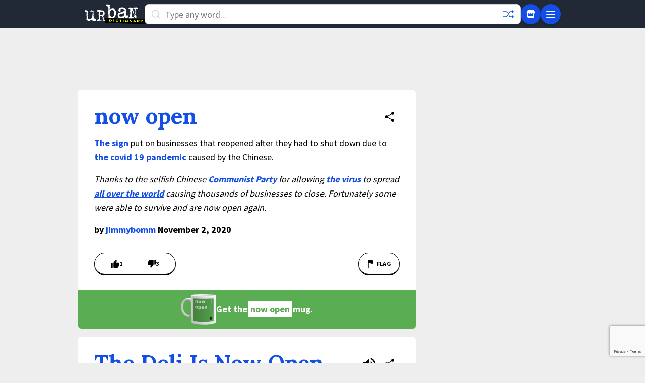

--- FILE ---
content_type: text/html; charset=utf-8
request_url: https://www.google.com/recaptcha/enterprise/anchor?ar=1&k=6Ld5tgYsAAAAAJbQ7kZJJ83v681QB5eCKA2rxyEP&co=aHR0cHM6Ly93d3cudXJiYW5kaWN0aW9uYXJ5LmNvbTo0NDM.&hl=en&v=N67nZn4AqZkNcbeMu4prBgzg&size=invisible&anchor-ms=20000&execute-ms=30000&cb=wj95gsdaq38h
body_size: 48479
content:
<!DOCTYPE HTML><html dir="ltr" lang="en"><head><meta http-equiv="Content-Type" content="text/html; charset=UTF-8">
<meta http-equiv="X-UA-Compatible" content="IE=edge">
<title>reCAPTCHA</title>
<style type="text/css">
/* cyrillic-ext */
@font-face {
  font-family: 'Roboto';
  font-style: normal;
  font-weight: 400;
  font-stretch: 100%;
  src: url(//fonts.gstatic.com/s/roboto/v48/KFO7CnqEu92Fr1ME7kSn66aGLdTylUAMa3GUBHMdazTgWw.woff2) format('woff2');
  unicode-range: U+0460-052F, U+1C80-1C8A, U+20B4, U+2DE0-2DFF, U+A640-A69F, U+FE2E-FE2F;
}
/* cyrillic */
@font-face {
  font-family: 'Roboto';
  font-style: normal;
  font-weight: 400;
  font-stretch: 100%;
  src: url(//fonts.gstatic.com/s/roboto/v48/KFO7CnqEu92Fr1ME7kSn66aGLdTylUAMa3iUBHMdazTgWw.woff2) format('woff2');
  unicode-range: U+0301, U+0400-045F, U+0490-0491, U+04B0-04B1, U+2116;
}
/* greek-ext */
@font-face {
  font-family: 'Roboto';
  font-style: normal;
  font-weight: 400;
  font-stretch: 100%;
  src: url(//fonts.gstatic.com/s/roboto/v48/KFO7CnqEu92Fr1ME7kSn66aGLdTylUAMa3CUBHMdazTgWw.woff2) format('woff2');
  unicode-range: U+1F00-1FFF;
}
/* greek */
@font-face {
  font-family: 'Roboto';
  font-style: normal;
  font-weight: 400;
  font-stretch: 100%;
  src: url(//fonts.gstatic.com/s/roboto/v48/KFO7CnqEu92Fr1ME7kSn66aGLdTylUAMa3-UBHMdazTgWw.woff2) format('woff2');
  unicode-range: U+0370-0377, U+037A-037F, U+0384-038A, U+038C, U+038E-03A1, U+03A3-03FF;
}
/* math */
@font-face {
  font-family: 'Roboto';
  font-style: normal;
  font-weight: 400;
  font-stretch: 100%;
  src: url(//fonts.gstatic.com/s/roboto/v48/KFO7CnqEu92Fr1ME7kSn66aGLdTylUAMawCUBHMdazTgWw.woff2) format('woff2');
  unicode-range: U+0302-0303, U+0305, U+0307-0308, U+0310, U+0312, U+0315, U+031A, U+0326-0327, U+032C, U+032F-0330, U+0332-0333, U+0338, U+033A, U+0346, U+034D, U+0391-03A1, U+03A3-03A9, U+03B1-03C9, U+03D1, U+03D5-03D6, U+03F0-03F1, U+03F4-03F5, U+2016-2017, U+2034-2038, U+203C, U+2040, U+2043, U+2047, U+2050, U+2057, U+205F, U+2070-2071, U+2074-208E, U+2090-209C, U+20D0-20DC, U+20E1, U+20E5-20EF, U+2100-2112, U+2114-2115, U+2117-2121, U+2123-214F, U+2190, U+2192, U+2194-21AE, U+21B0-21E5, U+21F1-21F2, U+21F4-2211, U+2213-2214, U+2216-22FF, U+2308-230B, U+2310, U+2319, U+231C-2321, U+2336-237A, U+237C, U+2395, U+239B-23B7, U+23D0, U+23DC-23E1, U+2474-2475, U+25AF, U+25B3, U+25B7, U+25BD, U+25C1, U+25CA, U+25CC, U+25FB, U+266D-266F, U+27C0-27FF, U+2900-2AFF, U+2B0E-2B11, U+2B30-2B4C, U+2BFE, U+3030, U+FF5B, U+FF5D, U+1D400-1D7FF, U+1EE00-1EEFF;
}
/* symbols */
@font-face {
  font-family: 'Roboto';
  font-style: normal;
  font-weight: 400;
  font-stretch: 100%;
  src: url(//fonts.gstatic.com/s/roboto/v48/KFO7CnqEu92Fr1ME7kSn66aGLdTylUAMaxKUBHMdazTgWw.woff2) format('woff2');
  unicode-range: U+0001-000C, U+000E-001F, U+007F-009F, U+20DD-20E0, U+20E2-20E4, U+2150-218F, U+2190, U+2192, U+2194-2199, U+21AF, U+21E6-21F0, U+21F3, U+2218-2219, U+2299, U+22C4-22C6, U+2300-243F, U+2440-244A, U+2460-24FF, U+25A0-27BF, U+2800-28FF, U+2921-2922, U+2981, U+29BF, U+29EB, U+2B00-2BFF, U+4DC0-4DFF, U+FFF9-FFFB, U+10140-1018E, U+10190-1019C, U+101A0, U+101D0-101FD, U+102E0-102FB, U+10E60-10E7E, U+1D2C0-1D2D3, U+1D2E0-1D37F, U+1F000-1F0FF, U+1F100-1F1AD, U+1F1E6-1F1FF, U+1F30D-1F30F, U+1F315, U+1F31C, U+1F31E, U+1F320-1F32C, U+1F336, U+1F378, U+1F37D, U+1F382, U+1F393-1F39F, U+1F3A7-1F3A8, U+1F3AC-1F3AF, U+1F3C2, U+1F3C4-1F3C6, U+1F3CA-1F3CE, U+1F3D4-1F3E0, U+1F3ED, U+1F3F1-1F3F3, U+1F3F5-1F3F7, U+1F408, U+1F415, U+1F41F, U+1F426, U+1F43F, U+1F441-1F442, U+1F444, U+1F446-1F449, U+1F44C-1F44E, U+1F453, U+1F46A, U+1F47D, U+1F4A3, U+1F4B0, U+1F4B3, U+1F4B9, U+1F4BB, U+1F4BF, U+1F4C8-1F4CB, U+1F4D6, U+1F4DA, U+1F4DF, U+1F4E3-1F4E6, U+1F4EA-1F4ED, U+1F4F7, U+1F4F9-1F4FB, U+1F4FD-1F4FE, U+1F503, U+1F507-1F50B, U+1F50D, U+1F512-1F513, U+1F53E-1F54A, U+1F54F-1F5FA, U+1F610, U+1F650-1F67F, U+1F687, U+1F68D, U+1F691, U+1F694, U+1F698, U+1F6AD, U+1F6B2, U+1F6B9-1F6BA, U+1F6BC, U+1F6C6-1F6CF, U+1F6D3-1F6D7, U+1F6E0-1F6EA, U+1F6F0-1F6F3, U+1F6F7-1F6FC, U+1F700-1F7FF, U+1F800-1F80B, U+1F810-1F847, U+1F850-1F859, U+1F860-1F887, U+1F890-1F8AD, U+1F8B0-1F8BB, U+1F8C0-1F8C1, U+1F900-1F90B, U+1F93B, U+1F946, U+1F984, U+1F996, U+1F9E9, U+1FA00-1FA6F, U+1FA70-1FA7C, U+1FA80-1FA89, U+1FA8F-1FAC6, U+1FACE-1FADC, U+1FADF-1FAE9, U+1FAF0-1FAF8, U+1FB00-1FBFF;
}
/* vietnamese */
@font-face {
  font-family: 'Roboto';
  font-style: normal;
  font-weight: 400;
  font-stretch: 100%;
  src: url(//fonts.gstatic.com/s/roboto/v48/KFO7CnqEu92Fr1ME7kSn66aGLdTylUAMa3OUBHMdazTgWw.woff2) format('woff2');
  unicode-range: U+0102-0103, U+0110-0111, U+0128-0129, U+0168-0169, U+01A0-01A1, U+01AF-01B0, U+0300-0301, U+0303-0304, U+0308-0309, U+0323, U+0329, U+1EA0-1EF9, U+20AB;
}
/* latin-ext */
@font-face {
  font-family: 'Roboto';
  font-style: normal;
  font-weight: 400;
  font-stretch: 100%;
  src: url(//fonts.gstatic.com/s/roboto/v48/KFO7CnqEu92Fr1ME7kSn66aGLdTylUAMa3KUBHMdazTgWw.woff2) format('woff2');
  unicode-range: U+0100-02BA, U+02BD-02C5, U+02C7-02CC, U+02CE-02D7, U+02DD-02FF, U+0304, U+0308, U+0329, U+1D00-1DBF, U+1E00-1E9F, U+1EF2-1EFF, U+2020, U+20A0-20AB, U+20AD-20C0, U+2113, U+2C60-2C7F, U+A720-A7FF;
}
/* latin */
@font-face {
  font-family: 'Roboto';
  font-style: normal;
  font-weight: 400;
  font-stretch: 100%;
  src: url(//fonts.gstatic.com/s/roboto/v48/KFO7CnqEu92Fr1ME7kSn66aGLdTylUAMa3yUBHMdazQ.woff2) format('woff2');
  unicode-range: U+0000-00FF, U+0131, U+0152-0153, U+02BB-02BC, U+02C6, U+02DA, U+02DC, U+0304, U+0308, U+0329, U+2000-206F, U+20AC, U+2122, U+2191, U+2193, U+2212, U+2215, U+FEFF, U+FFFD;
}
/* cyrillic-ext */
@font-face {
  font-family: 'Roboto';
  font-style: normal;
  font-weight: 500;
  font-stretch: 100%;
  src: url(//fonts.gstatic.com/s/roboto/v48/KFO7CnqEu92Fr1ME7kSn66aGLdTylUAMa3GUBHMdazTgWw.woff2) format('woff2');
  unicode-range: U+0460-052F, U+1C80-1C8A, U+20B4, U+2DE0-2DFF, U+A640-A69F, U+FE2E-FE2F;
}
/* cyrillic */
@font-face {
  font-family: 'Roboto';
  font-style: normal;
  font-weight: 500;
  font-stretch: 100%;
  src: url(//fonts.gstatic.com/s/roboto/v48/KFO7CnqEu92Fr1ME7kSn66aGLdTylUAMa3iUBHMdazTgWw.woff2) format('woff2');
  unicode-range: U+0301, U+0400-045F, U+0490-0491, U+04B0-04B1, U+2116;
}
/* greek-ext */
@font-face {
  font-family: 'Roboto';
  font-style: normal;
  font-weight: 500;
  font-stretch: 100%;
  src: url(//fonts.gstatic.com/s/roboto/v48/KFO7CnqEu92Fr1ME7kSn66aGLdTylUAMa3CUBHMdazTgWw.woff2) format('woff2');
  unicode-range: U+1F00-1FFF;
}
/* greek */
@font-face {
  font-family: 'Roboto';
  font-style: normal;
  font-weight: 500;
  font-stretch: 100%;
  src: url(//fonts.gstatic.com/s/roboto/v48/KFO7CnqEu92Fr1ME7kSn66aGLdTylUAMa3-UBHMdazTgWw.woff2) format('woff2');
  unicode-range: U+0370-0377, U+037A-037F, U+0384-038A, U+038C, U+038E-03A1, U+03A3-03FF;
}
/* math */
@font-face {
  font-family: 'Roboto';
  font-style: normal;
  font-weight: 500;
  font-stretch: 100%;
  src: url(//fonts.gstatic.com/s/roboto/v48/KFO7CnqEu92Fr1ME7kSn66aGLdTylUAMawCUBHMdazTgWw.woff2) format('woff2');
  unicode-range: U+0302-0303, U+0305, U+0307-0308, U+0310, U+0312, U+0315, U+031A, U+0326-0327, U+032C, U+032F-0330, U+0332-0333, U+0338, U+033A, U+0346, U+034D, U+0391-03A1, U+03A3-03A9, U+03B1-03C9, U+03D1, U+03D5-03D6, U+03F0-03F1, U+03F4-03F5, U+2016-2017, U+2034-2038, U+203C, U+2040, U+2043, U+2047, U+2050, U+2057, U+205F, U+2070-2071, U+2074-208E, U+2090-209C, U+20D0-20DC, U+20E1, U+20E5-20EF, U+2100-2112, U+2114-2115, U+2117-2121, U+2123-214F, U+2190, U+2192, U+2194-21AE, U+21B0-21E5, U+21F1-21F2, U+21F4-2211, U+2213-2214, U+2216-22FF, U+2308-230B, U+2310, U+2319, U+231C-2321, U+2336-237A, U+237C, U+2395, U+239B-23B7, U+23D0, U+23DC-23E1, U+2474-2475, U+25AF, U+25B3, U+25B7, U+25BD, U+25C1, U+25CA, U+25CC, U+25FB, U+266D-266F, U+27C0-27FF, U+2900-2AFF, U+2B0E-2B11, U+2B30-2B4C, U+2BFE, U+3030, U+FF5B, U+FF5D, U+1D400-1D7FF, U+1EE00-1EEFF;
}
/* symbols */
@font-face {
  font-family: 'Roboto';
  font-style: normal;
  font-weight: 500;
  font-stretch: 100%;
  src: url(//fonts.gstatic.com/s/roboto/v48/KFO7CnqEu92Fr1ME7kSn66aGLdTylUAMaxKUBHMdazTgWw.woff2) format('woff2');
  unicode-range: U+0001-000C, U+000E-001F, U+007F-009F, U+20DD-20E0, U+20E2-20E4, U+2150-218F, U+2190, U+2192, U+2194-2199, U+21AF, U+21E6-21F0, U+21F3, U+2218-2219, U+2299, U+22C4-22C6, U+2300-243F, U+2440-244A, U+2460-24FF, U+25A0-27BF, U+2800-28FF, U+2921-2922, U+2981, U+29BF, U+29EB, U+2B00-2BFF, U+4DC0-4DFF, U+FFF9-FFFB, U+10140-1018E, U+10190-1019C, U+101A0, U+101D0-101FD, U+102E0-102FB, U+10E60-10E7E, U+1D2C0-1D2D3, U+1D2E0-1D37F, U+1F000-1F0FF, U+1F100-1F1AD, U+1F1E6-1F1FF, U+1F30D-1F30F, U+1F315, U+1F31C, U+1F31E, U+1F320-1F32C, U+1F336, U+1F378, U+1F37D, U+1F382, U+1F393-1F39F, U+1F3A7-1F3A8, U+1F3AC-1F3AF, U+1F3C2, U+1F3C4-1F3C6, U+1F3CA-1F3CE, U+1F3D4-1F3E0, U+1F3ED, U+1F3F1-1F3F3, U+1F3F5-1F3F7, U+1F408, U+1F415, U+1F41F, U+1F426, U+1F43F, U+1F441-1F442, U+1F444, U+1F446-1F449, U+1F44C-1F44E, U+1F453, U+1F46A, U+1F47D, U+1F4A3, U+1F4B0, U+1F4B3, U+1F4B9, U+1F4BB, U+1F4BF, U+1F4C8-1F4CB, U+1F4D6, U+1F4DA, U+1F4DF, U+1F4E3-1F4E6, U+1F4EA-1F4ED, U+1F4F7, U+1F4F9-1F4FB, U+1F4FD-1F4FE, U+1F503, U+1F507-1F50B, U+1F50D, U+1F512-1F513, U+1F53E-1F54A, U+1F54F-1F5FA, U+1F610, U+1F650-1F67F, U+1F687, U+1F68D, U+1F691, U+1F694, U+1F698, U+1F6AD, U+1F6B2, U+1F6B9-1F6BA, U+1F6BC, U+1F6C6-1F6CF, U+1F6D3-1F6D7, U+1F6E0-1F6EA, U+1F6F0-1F6F3, U+1F6F7-1F6FC, U+1F700-1F7FF, U+1F800-1F80B, U+1F810-1F847, U+1F850-1F859, U+1F860-1F887, U+1F890-1F8AD, U+1F8B0-1F8BB, U+1F8C0-1F8C1, U+1F900-1F90B, U+1F93B, U+1F946, U+1F984, U+1F996, U+1F9E9, U+1FA00-1FA6F, U+1FA70-1FA7C, U+1FA80-1FA89, U+1FA8F-1FAC6, U+1FACE-1FADC, U+1FADF-1FAE9, U+1FAF0-1FAF8, U+1FB00-1FBFF;
}
/* vietnamese */
@font-face {
  font-family: 'Roboto';
  font-style: normal;
  font-weight: 500;
  font-stretch: 100%;
  src: url(//fonts.gstatic.com/s/roboto/v48/KFO7CnqEu92Fr1ME7kSn66aGLdTylUAMa3OUBHMdazTgWw.woff2) format('woff2');
  unicode-range: U+0102-0103, U+0110-0111, U+0128-0129, U+0168-0169, U+01A0-01A1, U+01AF-01B0, U+0300-0301, U+0303-0304, U+0308-0309, U+0323, U+0329, U+1EA0-1EF9, U+20AB;
}
/* latin-ext */
@font-face {
  font-family: 'Roboto';
  font-style: normal;
  font-weight: 500;
  font-stretch: 100%;
  src: url(//fonts.gstatic.com/s/roboto/v48/KFO7CnqEu92Fr1ME7kSn66aGLdTylUAMa3KUBHMdazTgWw.woff2) format('woff2');
  unicode-range: U+0100-02BA, U+02BD-02C5, U+02C7-02CC, U+02CE-02D7, U+02DD-02FF, U+0304, U+0308, U+0329, U+1D00-1DBF, U+1E00-1E9F, U+1EF2-1EFF, U+2020, U+20A0-20AB, U+20AD-20C0, U+2113, U+2C60-2C7F, U+A720-A7FF;
}
/* latin */
@font-face {
  font-family: 'Roboto';
  font-style: normal;
  font-weight: 500;
  font-stretch: 100%;
  src: url(//fonts.gstatic.com/s/roboto/v48/KFO7CnqEu92Fr1ME7kSn66aGLdTylUAMa3yUBHMdazQ.woff2) format('woff2');
  unicode-range: U+0000-00FF, U+0131, U+0152-0153, U+02BB-02BC, U+02C6, U+02DA, U+02DC, U+0304, U+0308, U+0329, U+2000-206F, U+20AC, U+2122, U+2191, U+2193, U+2212, U+2215, U+FEFF, U+FFFD;
}
/* cyrillic-ext */
@font-face {
  font-family: 'Roboto';
  font-style: normal;
  font-weight: 900;
  font-stretch: 100%;
  src: url(//fonts.gstatic.com/s/roboto/v48/KFO7CnqEu92Fr1ME7kSn66aGLdTylUAMa3GUBHMdazTgWw.woff2) format('woff2');
  unicode-range: U+0460-052F, U+1C80-1C8A, U+20B4, U+2DE0-2DFF, U+A640-A69F, U+FE2E-FE2F;
}
/* cyrillic */
@font-face {
  font-family: 'Roboto';
  font-style: normal;
  font-weight: 900;
  font-stretch: 100%;
  src: url(//fonts.gstatic.com/s/roboto/v48/KFO7CnqEu92Fr1ME7kSn66aGLdTylUAMa3iUBHMdazTgWw.woff2) format('woff2');
  unicode-range: U+0301, U+0400-045F, U+0490-0491, U+04B0-04B1, U+2116;
}
/* greek-ext */
@font-face {
  font-family: 'Roboto';
  font-style: normal;
  font-weight: 900;
  font-stretch: 100%;
  src: url(//fonts.gstatic.com/s/roboto/v48/KFO7CnqEu92Fr1ME7kSn66aGLdTylUAMa3CUBHMdazTgWw.woff2) format('woff2');
  unicode-range: U+1F00-1FFF;
}
/* greek */
@font-face {
  font-family: 'Roboto';
  font-style: normal;
  font-weight: 900;
  font-stretch: 100%;
  src: url(//fonts.gstatic.com/s/roboto/v48/KFO7CnqEu92Fr1ME7kSn66aGLdTylUAMa3-UBHMdazTgWw.woff2) format('woff2');
  unicode-range: U+0370-0377, U+037A-037F, U+0384-038A, U+038C, U+038E-03A1, U+03A3-03FF;
}
/* math */
@font-face {
  font-family: 'Roboto';
  font-style: normal;
  font-weight: 900;
  font-stretch: 100%;
  src: url(//fonts.gstatic.com/s/roboto/v48/KFO7CnqEu92Fr1ME7kSn66aGLdTylUAMawCUBHMdazTgWw.woff2) format('woff2');
  unicode-range: U+0302-0303, U+0305, U+0307-0308, U+0310, U+0312, U+0315, U+031A, U+0326-0327, U+032C, U+032F-0330, U+0332-0333, U+0338, U+033A, U+0346, U+034D, U+0391-03A1, U+03A3-03A9, U+03B1-03C9, U+03D1, U+03D5-03D6, U+03F0-03F1, U+03F4-03F5, U+2016-2017, U+2034-2038, U+203C, U+2040, U+2043, U+2047, U+2050, U+2057, U+205F, U+2070-2071, U+2074-208E, U+2090-209C, U+20D0-20DC, U+20E1, U+20E5-20EF, U+2100-2112, U+2114-2115, U+2117-2121, U+2123-214F, U+2190, U+2192, U+2194-21AE, U+21B0-21E5, U+21F1-21F2, U+21F4-2211, U+2213-2214, U+2216-22FF, U+2308-230B, U+2310, U+2319, U+231C-2321, U+2336-237A, U+237C, U+2395, U+239B-23B7, U+23D0, U+23DC-23E1, U+2474-2475, U+25AF, U+25B3, U+25B7, U+25BD, U+25C1, U+25CA, U+25CC, U+25FB, U+266D-266F, U+27C0-27FF, U+2900-2AFF, U+2B0E-2B11, U+2B30-2B4C, U+2BFE, U+3030, U+FF5B, U+FF5D, U+1D400-1D7FF, U+1EE00-1EEFF;
}
/* symbols */
@font-face {
  font-family: 'Roboto';
  font-style: normal;
  font-weight: 900;
  font-stretch: 100%;
  src: url(//fonts.gstatic.com/s/roboto/v48/KFO7CnqEu92Fr1ME7kSn66aGLdTylUAMaxKUBHMdazTgWw.woff2) format('woff2');
  unicode-range: U+0001-000C, U+000E-001F, U+007F-009F, U+20DD-20E0, U+20E2-20E4, U+2150-218F, U+2190, U+2192, U+2194-2199, U+21AF, U+21E6-21F0, U+21F3, U+2218-2219, U+2299, U+22C4-22C6, U+2300-243F, U+2440-244A, U+2460-24FF, U+25A0-27BF, U+2800-28FF, U+2921-2922, U+2981, U+29BF, U+29EB, U+2B00-2BFF, U+4DC0-4DFF, U+FFF9-FFFB, U+10140-1018E, U+10190-1019C, U+101A0, U+101D0-101FD, U+102E0-102FB, U+10E60-10E7E, U+1D2C0-1D2D3, U+1D2E0-1D37F, U+1F000-1F0FF, U+1F100-1F1AD, U+1F1E6-1F1FF, U+1F30D-1F30F, U+1F315, U+1F31C, U+1F31E, U+1F320-1F32C, U+1F336, U+1F378, U+1F37D, U+1F382, U+1F393-1F39F, U+1F3A7-1F3A8, U+1F3AC-1F3AF, U+1F3C2, U+1F3C4-1F3C6, U+1F3CA-1F3CE, U+1F3D4-1F3E0, U+1F3ED, U+1F3F1-1F3F3, U+1F3F5-1F3F7, U+1F408, U+1F415, U+1F41F, U+1F426, U+1F43F, U+1F441-1F442, U+1F444, U+1F446-1F449, U+1F44C-1F44E, U+1F453, U+1F46A, U+1F47D, U+1F4A3, U+1F4B0, U+1F4B3, U+1F4B9, U+1F4BB, U+1F4BF, U+1F4C8-1F4CB, U+1F4D6, U+1F4DA, U+1F4DF, U+1F4E3-1F4E6, U+1F4EA-1F4ED, U+1F4F7, U+1F4F9-1F4FB, U+1F4FD-1F4FE, U+1F503, U+1F507-1F50B, U+1F50D, U+1F512-1F513, U+1F53E-1F54A, U+1F54F-1F5FA, U+1F610, U+1F650-1F67F, U+1F687, U+1F68D, U+1F691, U+1F694, U+1F698, U+1F6AD, U+1F6B2, U+1F6B9-1F6BA, U+1F6BC, U+1F6C6-1F6CF, U+1F6D3-1F6D7, U+1F6E0-1F6EA, U+1F6F0-1F6F3, U+1F6F7-1F6FC, U+1F700-1F7FF, U+1F800-1F80B, U+1F810-1F847, U+1F850-1F859, U+1F860-1F887, U+1F890-1F8AD, U+1F8B0-1F8BB, U+1F8C0-1F8C1, U+1F900-1F90B, U+1F93B, U+1F946, U+1F984, U+1F996, U+1F9E9, U+1FA00-1FA6F, U+1FA70-1FA7C, U+1FA80-1FA89, U+1FA8F-1FAC6, U+1FACE-1FADC, U+1FADF-1FAE9, U+1FAF0-1FAF8, U+1FB00-1FBFF;
}
/* vietnamese */
@font-face {
  font-family: 'Roboto';
  font-style: normal;
  font-weight: 900;
  font-stretch: 100%;
  src: url(//fonts.gstatic.com/s/roboto/v48/KFO7CnqEu92Fr1ME7kSn66aGLdTylUAMa3OUBHMdazTgWw.woff2) format('woff2');
  unicode-range: U+0102-0103, U+0110-0111, U+0128-0129, U+0168-0169, U+01A0-01A1, U+01AF-01B0, U+0300-0301, U+0303-0304, U+0308-0309, U+0323, U+0329, U+1EA0-1EF9, U+20AB;
}
/* latin-ext */
@font-face {
  font-family: 'Roboto';
  font-style: normal;
  font-weight: 900;
  font-stretch: 100%;
  src: url(//fonts.gstatic.com/s/roboto/v48/KFO7CnqEu92Fr1ME7kSn66aGLdTylUAMa3KUBHMdazTgWw.woff2) format('woff2');
  unicode-range: U+0100-02BA, U+02BD-02C5, U+02C7-02CC, U+02CE-02D7, U+02DD-02FF, U+0304, U+0308, U+0329, U+1D00-1DBF, U+1E00-1E9F, U+1EF2-1EFF, U+2020, U+20A0-20AB, U+20AD-20C0, U+2113, U+2C60-2C7F, U+A720-A7FF;
}
/* latin */
@font-face {
  font-family: 'Roboto';
  font-style: normal;
  font-weight: 900;
  font-stretch: 100%;
  src: url(//fonts.gstatic.com/s/roboto/v48/KFO7CnqEu92Fr1ME7kSn66aGLdTylUAMa3yUBHMdazQ.woff2) format('woff2');
  unicode-range: U+0000-00FF, U+0131, U+0152-0153, U+02BB-02BC, U+02C6, U+02DA, U+02DC, U+0304, U+0308, U+0329, U+2000-206F, U+20AC, U+2122, U+2191, U+2193, U+2212, U+2215, U+FEFF, U+FFFD;
}

</style>
<link rel="stylesheet" type="text/css" href="https://www.gstatic.com/recaptcha/releases/N67nZn4AqZkNcbeMu4prBgzg/styles__ltr.css">
<script nonce="1Ok_46JMU3sIKAH77rtZaA" type="text/javascript">window['__recaptcha_api'] = 'https://www.google.com/recaptcha/enterprise/';</script>
<script type="text/javascript" src="https://www.gstatic.com/recaptcha/releases/N67nZn4AqZkNcbeMu4prBgzg/recaptcha__en.js" nonce="1Ok_46JMU3sIKAH77rtZaA">
      
    </script></head>
<body><div id="rc-anchor-alert" class="rc-anchor-alert"></div>
<input type="hidden" id="recaptcha-token" value="[base64]">
<script type="text/javascript" nonce="1Ok_46JMU3sIKAH77rtZaA">
      recaptcha.anchor.Main.init("[\x22ainput\x22,[\x22bgdata\x22,\x22\x22,\[base64]/[base64]/[base64]/[base64]/[base64]/[base64]/KGcoTywyNTMsTy5PKSxVRyhPLEMpKTpnKE8sMjUzLEMpLE8pKSxsKSksTykpfSxieT1mdW5jdGlvbihDLE8sdSxsKXtmb3IobD0odT1SKEMpLDApO08+MDtPLS0pbD1sPDw4fFooQyk7ZyhDLHUsbCl9LFVHPWZ1bmN0aW9uKEMsTyl7Qy5pLmxlbmd0aD4xMDQ/[base64]/[base64]/[base64]/[base64]/[base64]/[base64]/[base64]\\u003d\x22,\[base64]\\u003d\x22,\x22EBDCohl4cQEGYjdPBVUswp5Cw6xqw4oKCsKSFMOgTH/[base64]/DlCBMWMO4w6NVwpzDisODw7hmwr5cFcOvbcKqKwzCr8KGw5dNKcKUw5BcwrbCnibDn8O0PxjCjFQ2bTnCoMO6bMKWw4cPw5bDhcOdw5HCl8KZN8OZwpB2w5rCpDnCocOawpPDmMKRwqxzwqx6XW1BwogBNsOmL8O/wrs9w6HCr8OKw6wfESvCj8Oow4vCtA7DicK3B8Obw5fDt8Ouw4TDvMK5w67Djg0bO0kDO8OvYRLDtDDCnmEgQlAAQsOCw5XDrsK5Y8K+w4cLE8KVI8KZwqAjwrkffMKBw7Q0wp7CrGI8QXMlwoXCrXzDicKQJXjCgsKuwqE5wprCkx/DjTsFw5IHIcKFwqQvwqISMGHCtcKVw60nwp7DiDnCilFiBlHDlsOmNwoSwpc6wqF/[base64]/w5fDmD3DuMO6wqYlw7tFPEp6w73CsCQFfcOLwr0dwrbCkcKUA2Evw4jDlSJ9wr/DnzJqL3zCt2/DssOjSFtcw4jDhsOuw7Ulwq7Dq27Cu1DCv3DDg0Y3LSrCo8K0w79ZKcKdGD9Gw60aw4kgwrjDujwaAsONw6nDgsKuwq7DmsKRJsK8OsOtH8O0X8KgBsKJw5nCocOxasK6YXNlwq/CksKhFsKlV8OlSALDvgvCscOFwr7DkcOjATxJw6LDlsO1wrl3w5rCh8O+woTDgsKJPF3DgkvCtGPDnXbCs8KiFG7DjHsITsOEw4odM8OZSsOaw5UCw4LDsHfDihYIw6rCn8OUw6gJRsK4Mx4AK8OxGELCsAPDgMOCZh0QYMKNThMewq1yTTbDsnkrHU/Cl8ONwqouZUjCi3/Cr3fDjnMRw7hTw7TDtMK7wrvCmcKHw4fDsXHCkcKuO0bCjcOhIMK/w40oGsKALMO9w70aw5oTfjLDojLDpmk8Y8KXDE3CvRHCo2QcXRVYw5svw7BXwpNMw7XDiVDDlsKuw7oWZsKjC3rCpDcWwpnDjMOSdnRWcsOPIcOqaULDl8KzMQJhw6sKPMKJdMKbAlpNHMOLw67DpHhfwrsbwpTDl2XCnTXCtjAkTlzCg8OowpvCh8KbcnXDhMO/RzVmJH8Tw6PCvcKeU8KHDR7Cm8OGIi1mdCodw5cHbMKSw4DChcOkwp5RacOICFg+wq/CrQ51UcKzworCrlkaf2F4w4TCgsOWEMOHw5/ClSQiE8KzRVLDvE/Dq34+w4IkPcOdcMOSw4PCnRfDjk0pDsOEwpdmc8OwwrzDjMKkwpZRHUs1wqLChcOkQghdZjHCvyQBSsOwb8KbOX14w4zDhi7DisKMWMOtdMKXG8OUbcOOd8OZwpB/wqpJGE/DpjURKk/[base64]/[base64]/[base64]/HcKOw7bDmz86M1ldZl8Rw6rDsMKfw60YTsOFBhMKTxRWbMKTCHFkBBRvLAB+wqQ+Z8O3w4ETwovCnsO7wplROwtaPsKjw6Z1wojDpMOAe8OQe8O8w5/CjMKVCUYiwrLCncK0CcKxRcKBw6LCucOqw4pLSV0DXMOZcy5dCXEsw6PCncKVeGd4YEVlGcKtwqp2w6FMw5gQwpZ8w4/Cu3ZsEsO9w6QDacOOwpvDnRQDw4TDlFXCssK/[base64]/DgywjGRnCocK/bkPDoMKXMB/DhcKbawjDlA7DkMKVLjPCllrDscOiwoNYSsO6Pn12w79DwrXCgsOvw413WhE4w6PDuMK5I8OUwo/DiMO3w7h/wqkUPTlMIhvDhsK/dXrDmcKHwonCn2zChBPCpcK1FcKAw44HwqXCgl5OFToiw5nCqzDDpsKkwqfCjXYKwpobw7hdScOtwonDtMOwLMOgwpVyw7JUw6Yjf0xSAgXCtkDDvxTCtMOLQcKyWjBOwrY0LcK2eVRdw6zDu8OHdXDDscOURE1kFcKaCsOSaVfDhidLw4BFbS/ClCYCSjfCjsKvT8OCwobDmwgew7UOwoIhw6TCtmAcw5vDnsK4w45zwobCsMK7w6EXC8OxwobDmmIRQMKDGsOdLTs+w71aWx/DmsOmYcKfw6Yoa8KIB3LDj1XCjsKdwo7Cg8Kewoh0O8KkdMKlwo3Cq8Kfw715woLCvBjCscK7wqItUyNoPA0rwoPCgMKvUMOoUMKBNW/Cgw/CjsKmw5cTwokoNcO0DiNDw7vCrMKFXmx8WwjCp8K2T1XDt01zY8OaTMK5IFgGwojCi8KcwqzDih1fUcOuw6TCk8OOw64Nw4pJw6JLwr/CicOsZsOlHMONw48WwowcHMK0D0osw4nCuRNEw6fCpxxZwq7CjnrCgFEew5LCtMOlwplxMTzDscOpwpkcO8O3bcK8w4AjEMOoGRErV2PDh8KeBsKAKcO3Lgt8X8O6O8KjQ0k6IS3DrMOaw51HW8OhbnERH1Z5wr/Cq8OTbDjDrg/[base64]/CjyVYYwVTw6N8wrrDhcKuwpfDgz1pwo5VwqI9NxUEwq3DisORccOIQsOge8KDKWVcwrIlw5vChVLCji/CszJjPMKjwqdfMcOvwpJywq7Du0fDiGMnwr7CgsKrwo/[base64]/[base64]/DsFkwScKyw4fDv8KzAsONEsOkFMKQw6XCvk/DuRTDusKud8KCwod5wpPCgxdGfWbDjT7CknV9cHttw5/DhHHChMOOazvCgsKHPsKZdMKAfHzCh8KOwozDtcKQIRfCpk/Dlmc3w4PCg8KPwoHCgcO7wqQvWELCocOhwq5jJ8KRw4TClD7CvcOVwrDDsBVpVcOpw5JgIcK8w5PCgCV/S1nDuWJjw4nDhsONwo8kUgPDiSpaw7zClUsrHmfDqWFabcOtwqhkAcO7VCVvw7LCrMKRwqDDm8OAw4rDsC/CicOOwq/ConrDkMOkw7TCscKUw7J+NAnDhsK2w5PDoMOrBxsWKW/DtcODw7gXccOAbsKiw7FKYMKrw7hjwoLCvsOyw5nDgsOMwp/ChyDDiyPCs3bDusOUa8KxVcOqSsOTwpbDoMOINEvChWRwwqEKwpcew7jCs8KGwqdRwpDCoG1xXkE7wrETw7/DsQvClGpRwpbDrw1REXzDkyhTw67Cim3Dg8ORGDxqO8OewrLCjcKhw49YFcOfw7fDiC3DpHXCuVY1w7cwTAc7wp1gwpBZwocPFMOteDfDisOfR1PCl0bCnj/[base64]/QE7Cj0gyw5Y8w6HDv8OtOFDDs8OjNHrDncKtwprCjMK7w73Cv8Ktf8OJIlHCjcOIPMKZwqUQfTLDsMODwr4mXcKXwonDnBYVXMOZe8Kww6DCv8KVEH/ChcKfNMKfw4TDtiTCnzHDscO9Dy5AwqfDusO/[base64]/DkMKJV8OCYQHDnS3CiU7DkMOrw6/DssOBw5vDhnoxw4jDpcOGEMOcw4MKRsOkaMOow7gPHMOOwqEgJsKSw6rCmDYXFznCr8O1XhBSw7IIw5vCi8KiIcK1woFFw7DCv8OyC2UpU8KECMOqwrrDrW/[base64]/CpSnCvCgKMsO4DkDDkiTDr07Dl8KnU8KbXl/Dm8OkJz0WWMKiWWHCgsKOasOkTcOmw7ZdcDXCl8KbPsOOTMO6wpDDsMORwr3DvE3DhFdECsKwZW/DoMO/wqUKwr7DssKFwoHDoFMyw4ZAw7zCsXLDhD92EilZDsOxw7jDiMOhKcK2ecOOZsO7QAVufzRnG8Kzwo9nZA3DsMKGwozCtnVhw4vCoFVGBsKJawvDncK+w6HDv8OaVy1/M8OWamHCr1Bow7HDm8KBdsOWw4LDtBbCsgHDoG3DoQPCicOyw5XDl8KLw64CwqbDgR/DscKUIFF/w5wAwo/DnMOXwqPCm8O8woRmwoHCrcO/[base64]/w5DDr8OjwoBwL0zDlSvCtsKpIBFCG8ORP8KSw4TCjsKcLko/wqlDw4/CoMOjcsKye8KrwoF9ZiPDmD8MU8OtwpJfw5nDrcKwbsKCw7fCsRJNQznDoMK9w7LDqjbDn8K7OMOOF8OmGRLDq8OuwprDmcO7wp3Dr8KsAw3DrDdXwpk1csKeOMOmQVvCgDI/ShwVwrrCmEgEdydge8K2HMKDwrkhwr1sYMKcOTDDn1/CsMKTV0vDnxF+RsKowpbCq33DvMKhw6BBBBzCk8OJwoPDsF51w6PDtVvDh8Olw5zCrRXDu1TDnsK3w5ZzGcKTRMK5w7k8GXXCgm8Ka8OqwpwBwozDpVzDk2fDj8OQwrnDlWbCo8O6w6zCtMKUFlgQKcKHwrfDqMOZFXDChVXDosKEBGPDscKQfMOcwpXDlkzDqMOyw5/[base64]/[base64]/[base64]/NXsrw6IWwpVkw4HDl3kFMcKjw6PDusOvw67CgMKUworDmw4rwqHCkcO9w55gB8KVwrR7w5vDimXDhMKZwpzCrSQUw70HwrbCn1/CncKKwp1PJ8OSwrzDpsOjWx3Cq0RbwrjCkD5TacOuwqoFYkPDiMOCU3zChcKlZsKHDcKVOcOvAynChMOtwoDDjMK/[base64]/w77CpsKgw7ZAFGvChDZCw4ACw6rDqMKcVhtswpHCsTBHJA1Xw4LDhMK4NMOUw4DCvcK3wpbDscKTw78rwrZpKkVTUMO2w6HDnTIrw6bDpsKmS8Khw6jDvcKPwoLDgMO+wpzDqcKLwq/[base64]/CpcOUwopcwqNrwo81wrDDnyrDoMOTWh/DnmwtPzHDkcOsw5rCp8KaT39MwofDn8OJwrA9w4Qnw59JMgTDvkvDg8KFwp7DksKSw5Q3w7HDmWfChw5Iwr/Cu8OWZwVhwoM7w47CuT0DMsOlDsO/[base64]/KcOFaMKvIMOjw7vCgSRrecOCaicAw5DCoTXCtMOzwq/CkDfDixUHw7JiwpXCtnlZwoXCqsKyw6rDtVvCjynDrmfCpRI/w4vCjBciG8KHBDvDtMOVX8Kdw7HCqBwud8KaP3jCiWzClzsYw6Ezw6TClT3ChVvDlwnCqHRTdMOsEMKpKcOMYVzDvsKqwrxPw7DCjsOVwr/Cv8KqwqXCicOrwqvDtcOUw4YQMQp1V2rClsKRD0VTwoM9w7l9wrbCtyrCjMOmD0bCqTLCo1LCrWB9SgrDmApieT8AwpMIw7QjNRTDoMOkw7DDlcOmCzRpw6pBNMKCw7E/wrtQdMKOw4XCtDgaw55pwoTCoTBlw6sswrXDvzzCjHXCvMOVwrvCrsKvZ8KqwrLDqXV5wq4mwqY/wohoacOAwod3ClN5PwfDikTCjsOYw7LCnULDgcKKRBfDtcKkw67Ci8OJw5LCpsKvwoMiwp46wqxVbRANw5xxwrRKwr3CvwHCs31RGzIswr/Dkmguw67DnsOxwovDoiI9L8Kbw4wPw7LCgMOGZ8OaBA/[base64]/w4pdaiRaMcO7w4lGw4RdFwUDHR7CtsKFXlbCscO8w7wvDirDqMKXw7PCumHDszzDlMKaZjfDqyU0M0bDisOZw5vCj8KJR8O/Fl1SwrQjw4fCoMOtw7fDswNCdWNGGQttw6lLwok9w7wRRsKWwqo/wqI0wrDCq8OZOsK6RDYlaTzDicO5wo0zU8K+w70PHcKHwp9OWsODV8OvLMO/KsKkw7nDo2TDicOOf11gPMOGw7hgw7zClFZTHMKNwpgaZBvDhTt6DRoOGjjDscKZwr/CgybDn8OCwp4iw4sdw74JLcOWwpMfw4wewqPDvnBBYcKFw6Mew7EAwpLCq1McK3rDscOQdCgZw7jCrsOXwqPCtkjDs8K5PGReOE02wo4awrDDnArCn01qwpFWd3HDn8KKYsOoYMO7wqXDp8KMw5/CuQPDlDwyw7jDgsOKwrpXf8K9KUjCtMKmaF/Dpzdmw7VMwp8rBxDCmXh8w7vCqcKCwqA2w4wEwo7Ch35FVsK8wqUkwrR+wqsPdzfCjEHDtT9lw4TCiMK0w6zCu38Iw4NaNQHClUvDi8KWd8OpwpzDmDTCs8OBwrsWwpYQwr9UCVPCgFUMJsOMwpM7SVTCpcK7wop/wq4DHMK2V8KgPgdJwq9Ow6JWwroHw4gDw6I/[base64]/CtVIdHDMmwr7CjWoYw4Fmw7Erwr3Cl8Oqw7TCtCB/w7owAcKsIMOWU8K2bMKMck3ClUhfKzB4wq7DucOZdcO8cSvDmcO6GsOLw6hpw4TCtGvCvsK6wqzCsEPDucKkw6PCiXbDrkTCsMOKw6bDvcKVEMOZNMK9wqVRGMK+w54Cw7LCqcOhUMOfworCkUhxwr3CtBEGw7t7wrvCpD0BwqvCtMOyw55ba8K2UMOZdg/CpUp7TGYnOMO3fMK3w7IHfEfDnw/[base64]/Rmlfwo3Cg8OCAsKCF8O8w7TDuRbCuyzCiF9ew712w4XDpHsgLB17cMOGVkJQw4fCjV3Dr8Kdw4x8wqjCqMKgw6XCtsKUw7cAwofCj3pcwoPCrcKGw7XCosOaw5nDtyQrwrhow5bDpMO9wovDi2/CtcOFw6lmHCQ7NnbDpnwJcwDCqQLDugRjV8KNwqrDtnDCoXd8EsKkwoZDIsKLMy7CksK+w7h7I8OdeRbDq8Kjw7rDhMOswpXDjCnClnlFUVQuwqXDs8OkKsK5VWJldcO6w4Z2w7zCisOxwqHCt8K/wrnDssOKBlHDkAUKw6wTwofDn8K8YQjCqShNwrciw7LDocOew4jCoQYgwoXCrSglwqxeCEHDqMKPwrnCisO8IhJlcmxmwobCjMK/[base64]/XQoQQCchwrPDmsOHHHFpAxTDrsOkw78bw53DmVd0w7UtAQoiUcK/woIFNsKOZVdiwo7DgsKwwqM4wrsBw7QPDcK2w6HCgMKeHcOIYm9kw7rCvsOvw7/DvFvDoT7DmsKod8O6Di4Kw7DCj8K8wrIOKScqwoHDplDCj8OhVcKkwoV4SQ3DpzvCt2xWw55uAzRPw7hIw6/[base64]/XjNFwpYhw4PCsxXCs8Oqw609GjLCocOgw6TCjT43I8K9wq/DuHXDp8K4wocqw6JbGVbChsK5wo/DpyHCu8OCd8OXLlRXwo7Cr2I5ZixDwpQew5fDlMO2wovDvsK5wpbDjG/[base64]/[base64]/CpMOKw4vDkk06EMKyG8OhYG8QwoHCj8OZNsK8PcKrPm0+w4/CnBYFHgk/wobCkT3DnMKOw7PChmnCtMOcehrCsMKKT8KYw7TChQt4ScK/dMOGWcKfEMODw5bCuEzCtsKiV1cuwopPK8OPTHMzQMKddcO5w6bDhcOjw5bClMOuUcODRQ5pwrvCrsKBw5g/woHDtUHDkcO9wqXCiQrCnAjDmw8iw4HClWhcw7XChD7Du2ZPwofDu3PDgsO4X1/DmsKkwqJVLcOqIj8OQcKVw758wo7DgcO3w4PDlU0ScMOgwojDtMKZwrhLwpsuXMK9V2DDiVfDuMKqwrnChcK8wrt7wrvDr3/CpATCh8Khw5ljZVNCMXXCvnLDgiHCi8Kgwp7DscOwB8O8QMOowpEVI8ORwpdLw6dQwrJgwrpKC8O9w6TCjB/ClsKlNHE/B8K0worDnANvwoc/[base64]/S8KswpHDhADCjmbDucOeX8KMwpPCk8Oiw7VbGwXDqMKdRcK8wrZYKsOZw6ZmwrTCmsKlYMKRw4Iswqs6fMO4Z0DCt8OTwpRMw5XDu8Krw5LDmMOpOQnDgMOYPx/[base64]/CtFrCpWTCtsKhSMKzw5zDvip0w6MXw5IWwrNqw7Ffw7Rfw6YCwrLCjkfCrGLCmgLDnGN/wo5ZZcKwwoYuAmRFEjYswpB7woIbw7LCikZTMcKiSMK4AMOBw7LDiydHLMKpw73Cs8KFw4rCjMKDw5DDuHluw4c+CgPCmMKVw7dkDMKxW0l4wqY4NMOjwpDCjjgywqTComHDv8Obw7AcBT3DncOiwoMfGS/DtsOSWcO5RsOrw406w58zNTHDusOkJsOMI8OrPD7DvlIpw6vChMOjElzCiUTCjnhnw7DDhxwxDsK9D8KKw6PDjWswwq3ClEjDq1rDukbDt2TDojDDq8K7w4oAQcOKIVzCqRvDosOSfcOQCHTCo0TCvWDDkCDCnMOnfSJxwpVtw7/[base64]/w7ZIwpzCjsK7w4jDmMObWzEoUMO2woHCjGrCicO7R8K3wqvDtcOPw7LCrWvDp8OgwppBD8O8LmUnNcOOLV3Ds382TMOaKsK/wpJBI8OmwqHCoB4zAnMEw74HwrzDv8O0wo/Ch8KWSj9IYMOKw5B7wo/CjG9lZ8KIwrvCtMO8QiJbC8OAwplYwo3ClsKcLlvCrm7Cq8KWw5Rew7/DqcKGR8K0HwPDv8O+ElHCtcOowrTCncKjwpJGw5fCvsKpS8KxaMKnblzDqcOBaMKVwro0ew5qw73DhcOFfWRmBsKfw6hPwqrCn8Obd8O1w4EXwocyORphwp15w5NmJRgdw5YKwrLCmsKfwqTCpcOrDwLDikfDosOAw7k/wokRwqoVw4UVw4plwrDDv8OTTsKIYcOITmBjwqLDmMKYw6bCiMOOwpJew6/Cu8OXQyEoHsKUBcONGw0lwqfDmcKzCMOEfCw6w4DCiUPCmUZyKcK0VR1BwrzDmMKew7zDq0NwwrklwqTDrULCqwrCg8OuwrjCsS1CbMK/[base64]/Cmz3CnzA+PlXCosKkJ8Kfw67Cnn7DtVURw5s5wqDCvA/DmjvCh8OwFsO2wrgZAGLDjsOcE8KJMcKOR8KND8O/GcKfwr7CsFFYwpdIWmANwrV7wow0NV0DJMKDMsOow4rChsOoIkjCqjFIZyfDtSfCrFrCjMKvTsKyc23DswFJb8K0wpvDpcK9w6A6ekJlwpk+cyTCoUI1woxFw51zwqPDtlXDrcOSw4fDv1PDvGtowqPDpMKfQ8OMOGXCosKFw4B/wpnDvG4TecKUA8Kvwrc2w75iwps+BcKhZGkMwoXDgcOjw6zDlG3DlsK/[base64]/CsU11BB/DjsOvNsKzXFI0TxnDlMO0O13CkFzCpFPDjUx/[base64]/w4EcYcOow4HDuSLDm0rCmGQnN8O1P8KNw4/DqsKbYAHDt8KkVF7Dg8OxAMKUPSA7ZMObw5XDsMOuwp/[base64]/XgJsJC4iLcOCw7s5fGTDp8O1w5vDlsOhw4fDukHDrMKjw4HDrcOUw7MjbFXDiHMaw6XDvsOVEsOEw5HDtDLCqGIew5Etwpx2KcONwq7Ck8K6bR50OhDDqBp2wrnDlsKIw7YnaVTDrmw+w55/Z8OywofCvEEmw7g0dcOmwpwLwrYBewdJwqY9KAcBMy/CpMOtw5ARw7fCrFsgJMK+ZMKWwptIHRLCoWAbw6YFQsOqwpZ5HFzDrsO9wrslQV4awrLCkHQTETgpwrB8TMKFXsOXOFJHXsKkDTHDhX/CgyIwOBJACMOuwrjCqxRYwrk4WU8Iwq0kakXCo1bCn8OWMQJcZMOQXsOaw5gAw7XCm8KiRjNFw57CsUx2wq4CI8OCUyo9ZCISRMKiw6fDscO4w4DCtsO+w5NVwrZ3Zj/DoMK3RUrCnzBuwqJHbsOewq/Cq8KnwoHDrMOYw6NxwrcZw7/Cm8KDdsKxw4XDrk45F13Dn8Ohw5t5w7sTwrwlwpzCkhcTWxRrOmdAbMOwIcOLUMOjwqvCvcKPT8Oyw5pEwq1Tw7YxcivChAgCfx/[base64]/w6dXwpnClBzDhGbCl8K2w4vCpkMKXXdywpJUIzHCvnfCg3I+J0tjC8K1bsKtwrDCvGVkNhHCg8KPw7/DhSbDssKGw4LCkER9w7BdZsOqNgMUTsO/b8OxwqXCvFLCsE4PdE7Cu8OAR25dVEp5w6LDhsOPNcO/w44Fw6EMGWhgT8KIX8Kdw6vDv8KEKsORwrEIwqXDhCbDuMOtw5nDskYww4Aaw73CtMKXKnEoOMO+PMK8W8OpwpQ8w5s+MS3DuH99dcKvw51swofDg3fDuhTDmSPDocOMwo3CiMKjYQk1WcO1w4LDlsKww5/ChcOiA1jCsHLChcKve8KDw4Jfw6HCk8Odw5x7w65KXGoiw5/CqcO9MMOiw4JAwozDt3nCpBXCvcOtw6DDosOBW8K9wr0tw6nCmMO+wpZewoTDpivDgUjDrHUewpfCgXPCuRltWMKOU8O6w59Kw5TDmcOvVsKvOEd9WMOKw4jDkcOZw7bDmcKew7jChcOBJ8KkSCTDimzDscOzwr/CscO/wonCr8KRKsKjw4sxcU9XB2bCsMO3F8OGwpFIw5gHwrjDhcOPw4pJwr/Di8KWC8Ohw6Rgw7o1KMO/UxbCiHHCmV1ow6vCrsOlASbChUhJMHHCucKbbcOSw4hFw63DocOROyRMK8OrE2NXZcOTfn3DuilNw4DCqmVuwpLCtjXCtno1w6MawrfDlcOIwpbCsi8qbMOoccKac2d9dz/DjQjCpMOwwrnDgDFDw6rDocKKWMK5F8OAecKdwpfChz3DpcOYwp8yw6RxwpTDrRbCmjprHsOiw4DDosK4w5A4OcO8w6LCq8K3Pz/DmUbCqATDvwwtXHnCmMOdwql3f2vDiXdkP38kwpBKw7rChRFrQcOIw45dfMKWSDY3w70IZsK9w74aw7V0L2NMbsOhwrtPVmvDmMKbEMK+w4khC8Ojwr4SXm/DjVHCszTDtE7Ds0hYw4oFQsOMwoQYw592SUnCk8KILMONw4vCjF/DsBwhwqzDhHfCo0vCuMOxwrXCpG8LIEDDr8OMw6BcwoV6UcKUbnXDocKzwqbDhkAHKlbChsOWw6xuT3nCicOCw79Ew5vDl8Oec1B5WcK3w5tww6/Dr8K+BcOXw6LCnsKMw50bAVRAwqfCvCLCrsKZwqrCh8KFOMODwqrCshJFw5DCq34jwpjCkSkowq4fwprDuFQewooUw4/CpsOCfQ7DiUHCsi/Crl4Bw73DlULDmRvDsHfCosKzw4jCu18Va8KbwqzDihJtwrPDiAfCh37DnsKeX8KoblrCjcOLw6HDjmHDrhwpw4BYwrnDq8K9G8KBQMOkdsOBwrVYw4xqwpsJwrcfw5jDn3vCicKiw67DisO9w53DucOSw7dJHAfDjVVWwqEqGcOYwp5jdsK/SGJYwrMZw5guwq/CnXvDhVfCnl/DvWAyBl1WF8KcICDChcOjw7lMdcO2X8O8w57CrDnCq8O6SsKqw4ZKwrMUJiQPw6JKwq0UH8O5e8OTVWxHwpPDocOwwqTCjsOHKcOcwqTDk8OcasKcLmvDhgPDkhbCqWrDn8OvwojDuMOVw5XCsQZHIQAEecKww47DsA5ywqlAZy/DmBvDvsK4wo/CpATDrXbCnMKkw5nDlsKvw7/DihUkfsOAasKABRDDuD3DrEXDpsO/Gy/[base64]/DlMKXw7rDnMKrwohKwqfDo8O4dmc4woLCv0nCksKgwpM3CcKBwrbDrMKJBVvDq8KYaW3CgB0NwrfDogsow6piwrIqw7wMw4rDvcOLOcO3w4sJdxwWRcO2woZmwpwWdxlOBgDDrlzCt3NSw6vDhHhHRWAZw7xxw4rCt8OKLsKWw4/ClcKaGsOcEcOIw4wyw5bCsWViwqxnw6t3IMODw6nCtMOFcwbCqMOkwp4CDMOhwqTDlcKHL8O/[base64]/Dg2VYNWZWw4pvw4VQw6LCkcOfw5fDuHrDqjdxw6PCj35JEj7CuMOYeTQww5tDYirCksO5w5XDokDDsMKiw7d4w5zDiMK/FMKFw4U6w5HDkcOkasKvE8KjwpXCvQfCqMOUIMKZw7RKwrdBW8OEw4QjwqUow7rDvwHDtHfCrzBge8O9acKFMsKNw7QqHG0qDMOrcDbCvQhYKMKZw6tIIhQ8wrLDjXfCqMKmHsOaw5rDji7DrsOQw6vCi2wWwobDlkfDq8Ofw5otTcK1GsO2w6/Cv0RZEsKiwrwUU8OQw48Kw55RL1MrwoLCosOBw6w/bcOWwoXCpAAdGMO0w6s/[base64]/NWLCthAvYMOGecO9wrHDvycpFyVgP8O8QsK/J8K+wp10wo/[base64]/DusK1w6AewqsuT8Ovw6N1LFjCpS9vwo0VworClAPDiAUMwp7Dg3/[base64]/DjMK+wo/DhBvCqMKZIsOkZU4GAFHDsxLCscK9V8KxOsKSSl5tCwhvw4E4w5XClcKSdcOLVMKfwqJRYiJ5wqlSMDHDpDx1SXLChRXCisKPwpvDisOnw7VUMFTDucK4w7TDoU0PwrweLsKvw7/DsDvCrToeB8KAwqACI1otW8OLAcKEJhLDqA3CiDpnw5DCnFJVw6fDtDhJw7XDiSgkcVwZKHjCgcKCIkxxYMKGIxIYwrELNwoFH0pkEXkYw7bDmMKiw5jDoHzDpCZuwrYhw6bChFTCo8OJw4pqDAg4P8Obw5nDqA1swpnCm8K8U3fDpsOgH8KUwosKwpTDrkIoSCsEDm/CtHpbIsOdwpcnw4J6wqh3wqzCrsOnwphuWnEoAMKuw6BkXcKnccOsIBnDgEUqw47CsWrCmcKtelDCosOhwozCsAcdwrbDmcKOYcOnwqLDo24FJxPClsKnw4/CkcKWEAR5Zjg3QMOtwpjCq8Kjw5rCv0/DuyfDpsKLw4bDt3RsQcKUS8Olbl99fsOXwoQcwqU7TEvDv8OgDB5RLsKkwpDCkgNrw7NpV08XeBPCgmrCpcO4w4PCssOhQxDDiMKcwpHDpsKObnRhEULDqMO4MHjDsR5Owr0Aw4lXJl/DgMOsw7hWB2dvLcKdw75qU8KDwpsqG1BXOzXDo1Mie8Orwotvwp/ChH7Cp8Ocwq85TcK6eWd3KlYlwqXDu8OZZcKww5PCnDpUSWXCkmcdwolTw7DCiz19UBNPwqzCqyMaa1cTNMOXGcORw4YjwpLDsDzDnD1jw73DqWspwpvCjiBHAMObwpkBw5bDm8Otwp/Cp8K2GMOqwpfDqEgCwpt8wohmRMKvFMKHwrgZY8OQwogbwocbAsOiwo4gFRfDucOPwp0KwocnZMKWO8OWw6XCnMOaGht5bHzCryzCinXDi8KhRMK+wpjCm8O1Ry4JDEzCoVsYVD4lF8ODw50cwrUpFVAlJcKIwqsnW8ObwrNXRsKgw7Qlw7TCkQ/DugJcN8KzwpfCt8K2w7jCusOpw4bDksOHw5XCkcOHwpVRw4htU8OVbMKswpNMw6rCol5MB05KGMOAPmFTQcOdbjnDjQQ+UBEEw5nDgsOvw7/CqsO5Y8OWfcOGVSREw5dWwpvCglh4S8OZcVfDvynChMKKBjPCh8KoE8OCejdGKMONMMORNljDrhNjwr8Zw5Q8ScOAw7/CnsKBwqDCosOXw44pwo15wojCg07DjsOew4PCo0DCpsOCwrVVWcKNSGzCicKOEcOsZsOOwpTClQjChsKEcsK8VE4Jw5TDl8Kfwo0HBMKqwoTCsFTDq8OVDcOYwoEvw4PDrsO3w7/Cqz9Ywpc9w7zDv8K5IsKkwqPDvMKCdMO6az97w7oawpRBw6PCizLCgcO/dBYSw6nCmsKXXzs9w7bCpsOdw4YMwrnDi8O7w7jDvXQ5fUbCiVQ9w6jDpcKhBiDClcKNTcKrBMKlwr/Dnw80wq7Cj1xxNnTDg8OrKVlddzIDwodAwoF7C8KTV8K3ezgkSiHDnsKzUg4Hwp4Jw65KEsO2XlsBwpjDrSZFw5PClmUewp/CucKQYEl6TzYTLwI9wqDDisOlwqRowr7DlgzDr8KHOMKVBnjDksOEVMOKwpjCijPCo8OSZcKaZ03ChSTDi8OcLi/CmhbCucK9CsK1bXsHY1RrAHDDn8K3w61zwrB4IlJ9w6XChsOJw7vDvcOqwoDCvzN9NsO/[base64]/CjCfDjMKMfirCq8ODw49iPsO3GcOWPW/CghcMwoXDiDfCjcKxw7/[base64]/[base64]/DjiTCgMKzfHnDoMOsfMOXw6NVcwFvWTXDoMKYQiDCixgLLm4DAGjCiDLDmMKNNMKgA8K3DSTDujbDlmTDp0VCw7srR8OSV8OewrjCu2EvYy/CicK/LSxzw5JVwqYOw7kcZjQiwpAFLE/DowHDsGFZwr7DpMKWwqZ6wqLDtcK+VSkHTcOCK8ObwqluEsO6w6AIVk9lw4bDmCQUZMKABsKAAMOQwp0mYcKtw5zCiTsPFh0PAMOeGcKWw6NRKEnDtUsWKMOkw6LDl1PDigl4wovDiR/ClcKYw6nDpAMzXX50FcOHw79NE8KOw7DDhMKrwoXDtjN8w5YibnFTPcOvwozCqm8wfMKwwo7CvGZ9O0LClzcYasKkDcKma0bDncKwYcKTw48eworDiG7DgypFYw0YBCTDs8KvLxLDgMKCXMOLCEhkLMKBw45tX8KYw4sZw6fDmj/[base64]/[base64]/RMODFhDDsyJiw5DDlg8Iw5PDvDzDtwUxwoRhekcUwrEYw7tyXhDCs3l3U8KAw5dPwr3CuMK2KMOBPsKWw6rDm8KbRVBYwrvDlcKMw4Iww5HCi3jDnMOGw5dJw49kw7/[base64]/[base64]/w7PCv8O/w4ZQMMKGwrcMKBA7wpbCiMO7OzRpLwgtwqEfwqFmc8KMJ8KLw5ElfsKSwqUxwqVwwrbCnD8dwr9cwp43I0dIwqTCokQRaMORw6IMw6Qxw5B7UsO0w53DscK+w5gMWcOqEGnDjQ/Dg8OSwoPCrHvDu0/DjMKew6TCpnTCviHDiVjDv8K/woTCmcOhJsKVw4ENFsOMR8OnP8OKJMKKw4A4w6g1w5LDjMK4wrR+E8Kyw4jDuyFiS8K9w7wgwqs4w4Ihw5g+VcOWPsO1B8O1cRw/Nh1XUBvDnQnDtsKWEcOPwo1Xfhk+LcO3wpXDuCnDlXUSHcKcw5HDgMOtw5TDtcOYGsO+w7XCsALCssOXw7XDgkIiecOmwqRdw4Ufwp1Mw6YIwqh/w550PwQ+EsKWbMOBw5xENMO6wr/DpsKKwrbDosKDTcOtAR7Dr8OBbQ9/DMOeUhHDqcKBQMOXAQhUFsOTC10hwr3DuRceWsKFw5B2w7jDmMKtwpbCscK8w6/[base64]/Dpz1/NWTDgcKfCkZYYsOGUsKmw5XCjFfDmcOAw4EIw57ClTLCosOxFHLDkcOPS8KOU0bDiHrDv2FkwqZlwpBUw47CjXbDgsO+BUPCtMOuLXTDoDHCjGYnw57DmTw/wpg2w5fCtGsTwrUgR8K6AsK0wqTDnGUDw7vDncOefsOlwpRWw74hwprDuhQDeX3DoXHCvsKBw43Co3rDkk0YaSIlMsKKwo1KwobDucKVwpvDonHCiz8Qwok3QcKjwrbDjcKEwp3CiwMuw4FACcKcw7TCqcO7UCMMw4UJd8OOPMKWwq8DOhrDsHg/[base64]/[base64]/CrsOTDjXCk8OUwpPDmcOvFEwBccKRw4FawrDCnEh0dCdyw6cvw7cHenpeZcKgw6JzaCPCqVrCiHkTwqvDt8Kpw5Exw7zCmS5uw5jCisKbSMOIT1lqWm0Dw5HDn07DhClpSjXDkMOCTsOUw5YSw55VH8K/wr/DtyLDhxNew6AhdcOHfsKYw4TDi3BLwqddU1bDhcOqw5rDg0bDrMOHwplTw6coKAzCuUMyLlXCuiLDp8KYL8OccMKGw4PDusKhwr9Yb8Kfwpp4ZxfDg8KKN1DCujtzcEbDkMO+wpTDmsKXwrNUwqbCnMK/wqZQwrRbw4I1w7HCkn9Sw606woJSwq4cY8OsacKPcMKNw7s9G8KEwpNQecOOw5YPwqdYwpwnw5rCncOjNcO/w6fCmi4JwqxWw5MYWCIhw6XDucKYwpTDohXCrcOmJMKGw6sVBcO5wqRUc2fCgsOHwrnCqDjCkMKHPMKsw5XDo0rCtcKdwqB1wrvDpyNkYjMKf8OuwqMBwqrCmsOhbcKHwqTCgcKnwp/CnMONLWAOb8KPBMKSLB8IKEXCt2l0wr4KBlzDq8O7NcKuScOYwrIswqrDoTZxw5HDkMKNIsO0dyLCssKdw6J+XQzDj8KJGmckwqEiRcKcw789w6nClSTClgrCnx/DscOoIMOcwpbDrSjDicKQwrzDkAt4NsKZFsKDw6zDt3DDmsK/[base64]/CjcO7woDCgsONwotHGXcnD3MTbBZsZcOjw5w/[base64]/KnnDqExXN3UaIcOSdmtEc3HCtMKFajVwRnxiw4PCvcOdwqzCisOcXlA4IcK+wpILwr45w6/DlMK+GxfDvhNWUcOAGhzDk8KEcDLDk8KOAsKdw70PwofDhBnDtGnCtSTDnFfCh0/Cp8KsDB9Xw6VFw64EFMKLasKOMiRoPQ7Cq2HDlwvDpCvDpHTDpsK5wphcw6bCu8OuMF7DgGnCpcOae3fCpWrDj8Orw5IGGMKCPHk5w4DDkF7DmQ/DhsKLWcO/worDjT4FZXrCmC7CmyLCgDFQeQ7CnMKswq8uw4vCpsKXYgzCsxUENGbDosKNwprDtGLDh8ObWyvCk8ONRlwVw5EIw7bDpsKOSWzCqMOsES8cAsK/IxTCgxDDisKxTHvDqSBpBMOVwp/DnsKZa8Ohw4XCqCBgwqVywploDD/CgMOCcMKjwq17ZXh/MDJ9FMKDBj16US/DpmdWAzFSwqDCqiPCrsK0w5TDkMOow7wePhvCuMKBw5MxfDvDmMOzXQp+w4ogJ2waC8Kqw57DqcKMwoJVw6cAXXzCn15RRMOYw6xbVcOyw5AHwqNbNsKDwowIExkKw6BhdMO8w5Fkwo3CrcKJIknCnMKzRSU8w5E8w6BiBy3CvMOwP1zDtVsRFzwoXQ0Rwq9JRD/DlD7Dt8KhFR5nE8OsZsKCwqBaWQbDknfCl3w/w40oZHLCm8O7w4PDoxTDv8OFecKww4sPSSN7KwDDpABdwr3DhsOHCz/DtcKiMQRYPsOVw6PDpsKAw7XChzbCjcOhM3fCqMO/w4Uawo/CsxfCuMOiAsOlw64eDmsgwpTCmgpRSB7DjycgQhgzw5kgw6rDucOzw6wPDhMiN3MGwpHDnmbCjDU6ccK7DzXCg8OdYBfCoDfDr8KFTjR6YcOCw7TDkl09w5TCv8OKJ8Osw77DqMO7w59XwqXDqcK8SW/[base64]/CnE06wooWw57DqMODw4bDj8OAP2Z/wqwcXsK4PlEbBzTDlX1rfVVYwo4rOnRlAl5NeFhTHxwWw7saLlvCsMO4CsOqwrfDqTjDkcOgEcOEXGx0wr7DmMKcXjkpwrl0T8Kzw6/Cpy/DrsKMeSTDksKIw6LDjsKmw4QjwoLCtsKbcX45wp/Ck2LDg1jCkUUmFB9ZX14vwrTCjsK2wr02w6nDsMKxS3zCvsKKThPDqHXDqDPCoBMJwrJvwrLCtRRuw7fDtxBVZV/Coy4dG0rDtkMcw5DCtMOVMsOpwpDDpcKnbsOvJMKfw68mw5RYwqbCmjjClQsLw5bCrwhewq7CrijDjcOuHsO8f0d1GsO5ASYIwp7Do8Opw6NaYsKjVnbCohzDkCjChcKOFQx3UsO3w4/CqiHChsOnwrPDu3hOXE/CpcO6wqnCt8OawoLCgDN3wpPDi8Obw7FQw6cLw48MF38gw5/DgsKgLAfCp8Oeei/[base64]\\u003d\\u003d\x22],null,[\x22conf\x22,null,\x226Ld5tgYsAAAAAJbQ7kZJJ83v681QB5eCKA2rxyEP\x22,0,null,null,null,1,[21,125,63,73,95,87,41,43,42,83,102,105,109,121],[7059694,174],0,null,null,null,null,0,null,0,null,700,1,null,0,\[base64]/76lBhmnigkZhAoZnOKMAhnM8xEZ\x22,0,0,null,null,1,null,0,0,null,null,null,0],\x22https://www.urbandictionary.com:443\x22,null,[3,1,1],null,null,null,1,3600,[\x22https://www.google.com/intl/en/policies/privacy/\x22,\x22https://www.google.com/intl/en/policies/terms/\x22],\x22tRUvAtuqE09RXUJucCNzb7Plj4NwO71OUTALCft+E7g\\u003d\x22,1,0,null,1,1769661525461,0,0,[221,17,202],null,[7,82],\x22RC-4TEqOcwkYZMJDw\x22,null,null,null,null,null,\x220dAFcWeA6gWoVtdrLpu2980Bb1VCPWkTrgW8al1l-hv_cjk_vBbgF-Rirg13eQ_brxbLHgI1UYeA0J-sZ88hNO7FKXPTlVCrV7qw\x22,1769744325332]");
    </script></body></html>